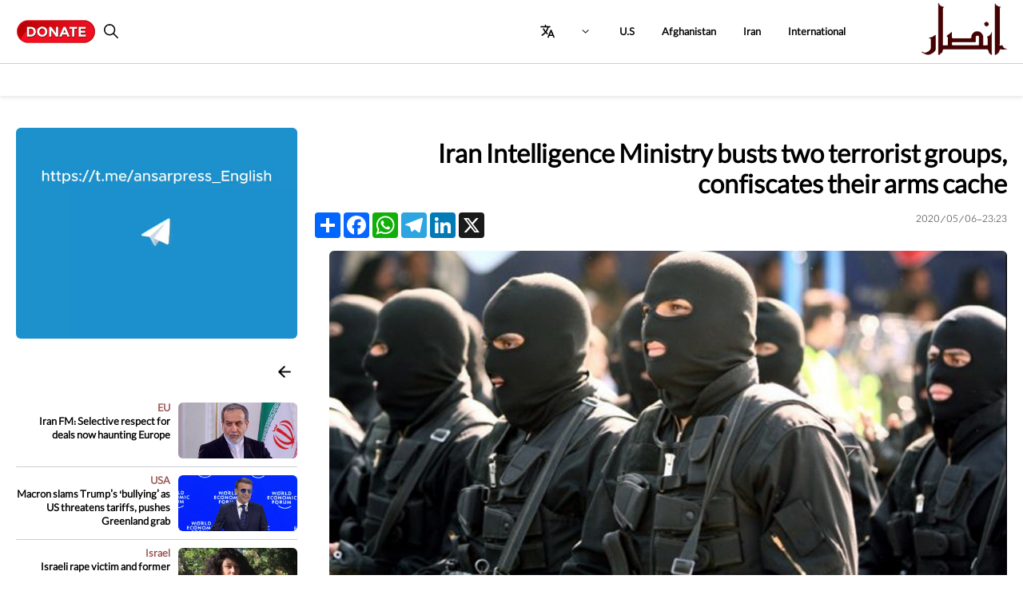

--- FILE ---
content_type: text/html; charset=utf-8
request_url: https://www.ansarpress.com/english/17076/Iran%20Intelligence%20Ministry%20busts%20two%20terrorist%20groups,%20confiscates%20their%20arms%20cache
body_size: 8448
content:
<!doctype html>
<html dir="rtl" lang="fa">
	<head>
		<title>Iran Intelligence Ministry busts two terrorist groups, confiscates their arms cache</title>
		<meta name="description" content='Iran Intelligence Ministry busts two terrorist groups, confiscates their arms cache The Iranian Intelligence Ministry says it has dismantled two terrorist groups in the west and northwest of the country and confiscated a cache of arms from them...'>
					<meta name="image" content="https://www.ansarpress.com/im/news/17076.1.jpg">		<meta itemprop="name" content="Iran Intelligence Ministry busts two terrorist groups, confiscates their arms cache">
		<meta itemprop="description" content="Iran Intelligence Ministry busts two terrorist groups, confiscates their arms cache The Iranian Intelligence Ministry says it has dismantled two terrorist groups in the west and northwest of the country and confiscated a cache of arms from them...">
					<meta itemprop="image" content="https://www.ansarpress.com/im/news/17076.1.jpg">		<meta property="og:type" content="website">
		<meta property="og:locale" content="fa_IR">
		<meta property="og:site_name" content="ansarpress.com">
		<meta property="og:url" content="https://www.ansarpress.com/english/17076">
		<meta property="og:description" content="Iran Intelligence Ministry busts two terrorist groups, confiscates their arms cache The Iranian Intelligence Ministry says it has dismantled two terrorist groups in the west and northwest of the country and confiscated a cache of arms from them...">
		<meta property="og:title" content="Iran Intelligence Ministry busts two terrorist groups, confiscates their arms cache">
					<meta property="og:image" content="https://www.ansarpress.com/im/news/17076.1.jpg">
			<meta property="og:image:alt" content="Iran Intelligence Ministry busts two terrorist groups, confiscates their arms cache">
		<script data-react-helmet="true" type="application/ld+json">{"@context":"https://schema.org","@type":"WebSite","name":"Iran Intelligence Ministry busts two terrorist groups, confiscates their arms cache","url":"https://www.ansarpress.com/english/17076","alternateName":"Ansar News"}</script>
		<script data-react-helmet="true" type="application/ld+json">{"@context":"http://schema.org/","@type":"NewsArticle","mainEntityOfPage":{"@id":"https://www.ansarpress.com/english/17076","@type":"WebPage"},"alternativeHeadline":"Ansar Press","articleSection":"International","author":[{"name":"Ansar Press","url":"","@type":"Person"}],"dateline":"","dateModified":"2020-05-06T23:23:00","datePublished":"2020-05-06T23:23:00","description":"Iran Intelligence Ministry busts two terrorist groups, confiscates their arms cache The Iranian Intelligence Ministry says it has dismantled two terrorist groups in the west and northwest of the country and confiscated a cache of arms from them...","headline":"Iran Intelligence Ministry busts two terrorist groups, confiscates their arms cache","image":{"url":"https://www.ansarpress.com/im/news/17076.1.jpg","@type":"ImageObject"},"keywords":"Iran,IRGC,Iran Intelligence Ministry","mentions":[],"publisher":{"name":"Ansar Press","logo":{"url":"https://www.ansarpress.com/im/icon.png","height":60,"width":150,"@type":"ImageObject"},"@type":"Organization"}}</script>		<meta name="viewport" content="width=device-width,initial-scale=1.0,maximum-scale=5.0">
		<meta http-equiv="x-ua-compatible" content="ie=edge,chrome=1">
		<link rel="manifest" href="manifest.json">
		<meta name="theme-color" content="#440203">
		<meta name="msapplication-navbutton-color" content="#440203">
		<meta name="apple-mobile-web-app-status-bar-style" content="#440203">
		<meta name="format-detection" content="telephone=no">
		<meta name="msvalidate.01" content="15B2F9DC1A9D64AEB0134F21A3D8A683">
    		<link rel="icon" href="https://www.ansarpress.com/im/icon.png" type="image/png">
    		<link rel="shortcut icon" href="https://www.ansarpress.com/im/icon.png" type="image/png">
    		<link rel="apple-touch-icon" href="https://www.ansarpress.com/im/icon.png" sizes="200x200">
    		<meta name="apple-mobile-web-app-title" content="Iran Intelligence Ministry busts two terrorist groups, confiscates their arms cache">
    		<meta name="application-name" content="Iran Intelligence Ministry busts two terrorist groups, confiscates their arms cache">
		<meta name="robots" content="index,follow">
                        <link rel="canonical" href="https://www.ansarpress.com/english/17076">
		<script src="https://www.ansarpress.com/main/include/main.js?v=7" blocking='render'></script>
		<link rel="stylesheet" href="https://www.ansarpress.com/main/include/main.css?v=7" type="text/css" blocking='render'>
		<link rel="stylesheet" href="https://www.ansarpress.com/include/main.css?v=7" type="text/css" blocking='render'>
		<link href="https://www.ansarpress.com/include/swiper.css" rel="stylesheet" blocking='render'>
		<script src="https://www.ansarpress.com/include/swiper.js" blocking='render'></script>
google.com, pub-6867310892380113, DIRECT, f08c47fec0942fa0

**
<script async src="https://pagead2.googlesyndication.com/pagead/js/adsbygoogle.js?client=ca-pub-6867310892380113"
     crossorigin="anonymous"></script>

**<script async custom-element="amp-auto-ads" src="https://cdn.ampproject.org/v0/amp-auto-ads-0.1.js"></script>
<!-- Google tag (gtag.js) --> 
<script async src="https://www.googletagmanager.com/gtag/js?id=G-B9J3LHYMZ1"></script> <script> window.dataLayer = window.dataLayer || []; function gtag(){dataLayer.push(arguments);} gtag('js', new Date()); gtag('config', 'G-B9J3LHYMZ1'); </script> 
<!-- Google Tag Manager -->
<script>(function(w,d,s,l,i){w[l]=w[l]||[];w[l].push({'gtm.start':
new Date().getTime(),event:'gtm.js'});var f=d.getElementsByTagName(s)[0],
j=d.createElement(s),dl=l!='dataLayer'?'&l='+l:'';j.async=true;j.src=
'https://www.googletagmanager.com/gtm.js?id='+i+dl;f.parentNode.insertBefore(j,f);
})(window,document,'script','dataLayer','GTM-KDQD4Z5');</script>
<!-- End Google Tag Manager --></head>
<body id='div_main' style="direction:rtl; text-align:right">
	<amp-auto-ads type="adsense" data-ad-client="ca-pub-6867310892380113"></amp-auto-ads>
	<div class='shm' style='position:fixed; top:0px; left:0px; width:100%; z-index:997; background-color:var(--white)'>
		<table cellpadding='0' cellspacing='0' style='width:100%; padding:var(--padd); padding-left:var(--space); padding-right:var(--space); table-layout:fixed'>
			<tr>
				<td class='mob' style='width:40px; padding-top:3px; line-height:0px; user-select:none'>
					<div id='menu_icon' style='cursor:pointer; user-select:none' onclick="$('menu_icon').classList.toggle('menu_change'); show_menu('1')">
						<div class="bar1"></div>
						<div class="bar2"></div>
						<div class="bar3"></div></div></td>
				<td style='width:170px; line-height:0px'>
					<a class='blink' aria-label='Iran Intelligence Ministry busts two terrorist groups, confiscates their arms cache' href='https://www.ansarpress.com/english'>
						<img fetchpriority="high" alt='Iran Intelligence Ministry busts two terrorist groups, confiscates their arms cache' src='https://www.ansarpress.com/im/arm.png' style='height:65px; margin-top:-6px'></a></td>
				<td class='desk' style='width:50%'>
					&#160;&#160;&#160;&#160;&#160;&#160;&#160;&#160;&#160;&#160;&#160;&#160;&#160;&#160;&#160;						<a href='https://www.ansarpress.com/english/U.S' class='hover'><b>U.S</b></a> 
						&#160;&#160;&#160;&#160;&#160;&#160;&#160;&#160;&#160;&#160;&#160;&#160;&#160;&#160;&#160;						<a href='https://www.ansarpress.com/english/Afghanistan' class='hover'><b>Afghanistan</b></a> 
						&#160;&#160;&#160;&#160;&#160;&#160;&#160;&#160;&#160;&#160;&#160;&#160;&#160;&#160;&#160;						<a href='https://www.ansarpress.com/english/Iran' class='hover'><b>Iran</b></a> 
						&#160;&#160;&#160;&#160;&#160;&#160;&#160;&#160;&#160;&#160;&#160;&#160;&#160;&#160;&#160;						<a href='https://www.ansarpress.com/english/International' class='hover'><b>International</b></a> 
						&#160;&#160;&#160;&#160;&#160;&#160;&#160;&#160;&#160;&#160;&#160;&#160;&#160;&#160;&#160;					<div class='dd'>
						<b style='cursor:pointer'></b>
						&#160;						<img fetchpriority="high" alt='Iran Intelligence Ministry busts two terrorist groups, confiscates their arms cache' src='https://www.ansarpress.com/im/submenu.png' style='width:9px'>
						<div class="dd-content">
						          									<a href='https://www.ansarpress.com/english/Social'>Social</a>								<a href='https://www.ansarpress.com/english/Economic'>Economic</a>								<a href='https://www.ansarpress.com/english/Articles'>Articles</a>								<a href='https://www.ansarpress.com/english/Athletic'>Athletic</a>								<a href='https://www.ansarpress.com/english/Read'>Read</a>								<a href='https://www.ansarpress.com/english/Science'>Science</a>								<a href='https://www.ansarpress.com/english/Medical'>Medical</a>								<a href='https://www.ansarpress.com/english/Interview'>Interview</a>								<a href='https://www.ansarpress.com/english/Art-and-Culture'>Art and Culture</a>								<a href='https://www.ansarpress.com/english/Travel'>Travel</a></div></div>
					&#160;&#160;&#160;&#160;&#160;&#160;&#160;&#160;&#160;&#160;&#160;&#160;&#160;&#160;&#160;					<div class='dd'>
						<img fetchpriority="high" alt='Iran Intelligence Ministry busts two terrorist groups, confiscates their arms cache' src='https://www.ansarpress.com/im/lan.png' style='width:18px; position:relative; top:4px; cursor:pointer'>
						<div class="dd-content">
						          									<a href='https://www.ansarpress.com/EN'>English</a>								<a href='https://www.ansarpress.com/FA'>فارسی</a>								<a href='https://www.ansarpress.com/AR'>العربية</a>								<a href='https://www.ansarpress.com/PS'>پشتو</a></div></div></td>
				<td style='line-height:0px; padding-left:var(--padd); padding-right:var(--padd); text-align:left'>
					<div class='inline' style='font-size:0px; cursor:pointer' onclick="$('donate').style.display='none'; this.style.display='none'; this.parentNode.children[1].style.display=''; this.parentNode.children[1].children[0].focus(); this.parentNode.children[1].children[0].style.transform='scaleX(1)'">
						<img fetchpriority="high" alt='Iran Intelligence Ministry busts two terrorist groups, confiscates their arms cache' src='https://www.ansarpress.com/im/search.png' style='width:18px'></div>
					<form method='get' action='https://www.ansarpress.com/search' style='display:none; margin:0px'>
						<input type='text' name='search' class='h shm' style="width:90%; max-width:180px; padding:var(--radius); border:none; background-image:url(https://www.ansarpress.com/im/search.png); background-repeat:no-repeat; background-size:auto 18px; background-position:left center; direction:rtl; transition:transform 0.1s; transform-origin:left; transform:scaleX(0)" value='' onblur="$('donate').style.display=''; this.parentNode.parentNode.children[0].style.display=''; this.parentNode.style.display='none'; this.style.transform='scaleX(0)'" placeholder=''>
						<input type='hidden' name='lan' value='english'>
						<input type='submit' style='display:none'></form></td>
				<td id='donate' style='width:100px; line-height:0px'>
					<a href='https://donate.stripe.com/5kQ5kC2ES5fF0IRfqXdQQ01' class='blink' aria-label='Iran Intelligence Ministry busts two terrorist groups, confiscates their arms cache'>
						<img fetchpriority="high" alt='Iran Intelligence Ministry busts two terrorist groups, confiscates their arms cache' src='https://www.ansarpress.com/im/donate.png?v=1' style='width:100%'></a></td>
				</tr></table>
		<div style='height:1px; background-color:var(--line)'></div>
		<div class='no-scrollbar' style='width:100%; height:40px; box-sizing:border-box; padding:var(--padd); padding-left:var(--space); padding-right:var(--space); overflow-x:scroll; white-space:nowrap; color:var(--line)'>
							<a class='blink' aria-label='Iran Intelligence Ministry busts two terrorist groups, confiscates their arms cache' href='https://www.ansarpress.com/english/hash/'></a></div></div>
	<div id='shadow' onclick="$('menu_icon').classList.toggle('menu_change'); show_menu('0')" style='display:none; position:fixed; z-index:998; left:0px; top:0px; width:100%; height:100%; background-color:var(--transparent)'></div>
	<div id='menu' class='shm' style='transition:right 0.3s; position:relative; position:fixed; z-index:999; right:-120%; top:0px; width:85%; height:100%; overflow-y:scroll; background-color:var(--white); padding:var(--padd)'>
		<a href='https://www.ansarpress.com/english'>
			<img fetchpriority="high" alt='Iran Intelligence Ministry busts two terrorist groups, confiscates their arms cache' src='https://www.ansarpress.com/im/arm.png' style='width:30%; margin-bottom:var(--padd)'></a>
		<div style='height:1px; background-color:var(--line); margin-bottom:var(--radius)'></div>
		<div style='margin-bottom:var(--radius)'>
			<img fetchpriority="high" alt='Iran Intelligence Ministry busts two terrorist groups, confiscates their arms cache' src='https://www.ansarpress.com/im/lan.png' style='opacity:0.7; width:18px; position:relative; top:4px'> 
							&#160;&#160;				<a href='https://www.ansarpress.com/EN'>
					<input type='button' class='button' value='English' style='padding:var(--radius); min-width:auto; background-color:var(--black)'></a>				&#160;&#160;				<a href='https://www.ansarpress.com/FA'>
					<input type='button' class='button' value='فارسی' style='padding:var(--radius); min-width:auto; background-color:var(--black)'></a>				&#160;&#160;				<a href='https://www.ansarpress.com/AR'>
					<input type='button' class='button' value='العربية' style='padding:var(--radius); min-width:auto; background-color:var(--black)'></a>				&#160;&#160;				<a href='https://www.ansarpress.com/PS'>
					<input type='button' class='button' value='پشتو' style='padding:var(--radius); min-width:auto; background-color:var(--black)'></a></div>
		<div style='height:1px; background-color:var(--line); margin-bottom:var(--space)'></div>
					<a href='https://www.ansarpress.com/english/U.S'>
				<div style='padding-bottom:var(--padd); font-size:var(--point-des); margin-bottom:var(--radius); font-weight:bold'>U.S</div></a>			<a href='https://www.ansarpress.com/english/Afghanistan'>
				<div style='padding-bottom:var(--padd); font-size:var(--point-des); margin-bottom:var(--radius); font-weight:bold'>Afghanistan</div></a>			<a href='https://www.ansarpress.com/english/Iran'>
				<div style='padding-bottom:var(--padd); font-size:var(--point-des); margin-bottom:var(--radius); font-weight:bold'>Iran</div></a>			<a href='https://www.ansarpress.com/english/International'>
				<div style='padding-bottom:var(--padd); font-size:var(--point-des); margin-bottom:var(--radius); font-weight:bold'>International</div></a>			<a href='https://www.ansarpress.com/english/Social'>
				<div style='padding-bottom:var(--padd); font-size:var(--point-des); margin-bottom:var(--radius); '>Social</div></a>			<a href='https://www.ansarpress.com/english/Economic'>
				<div style='padding-bottom:var(--padd); font-size:var(--point-des); margin-bottom:var(--radius); '>Economic</div></a>			<a href='https://www.ansarpress.com/english/Articles'>
				<div style='padding-bottom:var(--padd); font-size:var(--point-des); margin-bottom:var(--radius); '>Articles</div></a>			<a href='https://www.ansarpress.com/english/Athletic'>
				<div style='padding-bottom:var(--padd); font-size:var(--point-des); margin-bottom:var(--radius); '>Athletic</div></a>			<a href='https://www.ansarpress.com/english/Read'>
				<div style='padding-bottom:var(--padd); font-size:var(--point-des); margin-bottom:var(--radius); '>Read</div></a>			<a href='https://www.ansarpress.com/english/Science'>
				<div style='padding-bottom:var(--padd); font-size:var(--point-des); margin-bottom:var(--radius); '>Science</div></a>			<a href='https://www.ansarpress.com/english/Medical'>
				<div style='padding-bottom:var(--padd); font-size:var(--point-des); margin-bottom:var(--radius); '>Medical</div></a>			<a href='https://www.ansarpress.com/english/Interview'>
				<div style='padding-bottom:var(--padd); font-size:var(--point-des); margin-bottom:var(--radius); '>Interview</div></a>			<a href='https://www.ansarpress.com/english/Art-and-Culture'>
				<div style='padding-bottom:var(--padd); font-size:var(--point-des); margin-bottom:var(--radius); '>Art and Culture</div></a>			<a href='https://www.ansarpress.com/english/Travel'>
				<div style='padding-bottom:var(--padd); font-size:var(--point-des); margin-bottom:var(--radius); '>Travel</div></a></div>
	<div class='desk' style='height:120px; background-color:white'></div>
	<div class='mob' style='height:120px; background-color:white'></div>
<script>
var menu='';
function show_menu(s){
	if (s=='1'){
		$('menu').style.right='0px';
		$('shadow').style.display='block';}
	else if (s=='0'){
		$('menu').style.right='-120%';
		$('shadow').style.display='none';}
	menu=s;}
function is_mobile(){
	var w=document.body.clientWidth;
	if (w<700) return true;
	return false;}</script>
<script defer src="https://static.addtoany.com/menu/page.js"></script>
<div style='padding:var(--space)'>
	<table cellpadding='0' cellspacing='0' style='width:100%'>
		<tr>
			<td style='vertical-align:top'>
				<div style='font-size:35px; line-height:38px; margin-bottom:var(--padd); margin-top:var(--space)'><b>Iran Intelligence Ministry busts two terrorist groups, confiscates their arms cache</b></div>
													<table cellpadding='0' cellspacing='0' style='width:100%'>
						<tr>
							<td style='vertical-align:top; color:var(--des)'>2020/05/06-23:23</td>
							<td>
								<div class="a2a_kit a2a_kit_size_32 a2a_default_style" style='text-align:left'>
									<a class="a2a_dd" href="https://www.addtoany.com/share"></a>
									<a class="a2a_button_facebook"></a>
									<a class="a2a_button_whatsapp"></a>
									<a class="a2a_button_telegram"></a>
									<a class="a2a_button_linkedin"></a>
									<a class="a2a_button_x"></a></div></td></tr></table>				<div style='line-height:24px; font-size:var(--point-des); padding-left:var(--space)'><p><img fetchpriority="high" alt="Iran Intelligence Ministry busts two terrorist groups, confiscates their arms cache" src="https://www.ansarpress.com/im/news/17076.1.jpg" style="width:100%; border-radius:var(--radius)"><br /><span style=color: #c0c0c0;>Iran Intelligence Ministry busts two terrorist groups, confiscates their arms cache</span></p>
<p><strong>The Iranian Intelligence Ministry says it has dismantled two terrorist groups in the west and northwest of the country and confiscated a cache of arms from them.</strong></p>
<p>The public relations and information department of the ministry said on Wednesday that it managed to monitor and destroy two terrorist outfits affiliated with separatist groups, who had crossed into the country from neighboring areas to carry out acts of terrorism.</p>
<p>According to the ministry, 16 members of the terrorist groups were arrested while two Kalashnikov assault rifles, a pistol, two grenades, seven magazines and 240 cartridges along with explosive devices were confiscated from them.</p>
<p>The ringleader is supported by one of the regional Arab reactionary countries, and is based in Europe, the report added, noting that some of the arrested terrorists were also involved in the assassination of defenseless people and extortion from manufacturers and traders in the west of the country.</p>
<p>A number of terrorists were also killed as forces with Iran’s Islamic Revolution Guards Corps (IRGC) carried out a security operation in the western province of Kordestan, which borders Iraq’s semi-autonomous Kurdistan region.</p>
<p>A statement by the IRGC’s Hamzeh Seyed al-Shohada Base said several &lsquo;counter-revolutionary’ terrorists were killed during clashes in Divandarreh County on Tuesday, without providing a specified number.</p>
<p>Three IRGC staff members were also martyred during the operation, it added.</p>
<p>Iran’s Kordestan Province has seen numerous cross-border incursions by Iraq-based terrorists.</p>
<p>Iranian security forces have repeatedly disbanded terrorist outfits and killed their members during security operations near the western borders.</p>
<p><br />SOURCE: PRESS TV</p>
<p>&nbsp;</p></div>
										<a href='https://www.ansarpress.com/english/hash/Iran' class='blink' aria-label='Iran Intelligence Ministry busts two terrorist groups, confiscates their arms cache'><b>#Iran</b></a>&#160;&#160;&#160;&#160;&#160;&#160;&#160;&#160;&#160;&#160;&#160;&#160;&#160;&#160;&#160; 						<a href='https://www.ansarpress.com/english/hash/IRGC' class='blink' aria-label='Iran Intelligence Ministry busts two terrorist groups, confiscates their arms cache'><b>#IRGC</b></a>&#160;&#160;&#160;&#160;&#160;&#160;&#160;&#160;&#160;&#160;&#160;&#160;&#160;&#160;&#160; 						<a href='https://www.ansarpress.com/english/hash/Iran-Intelligence-Ministry' class='blink' aria-label='Iran Intelligence Ministry busts two terrorist groups, confiscates their arms cache'><b>#Iran Intelligence Ministry</b></a>&#160;&#160;&#160;&#160;&#160;&#160;&#160;&#160;&#160;&#160;&#160;&#160;&#160;&#160;&#160; 				<div class='hue' style='margin-bottom:var(--padd); margin-top:var(--padd-hue)'></div>
				<table cellpadding='0' cellspacing='0' style='width:100%; max-width:500px'>
					</table>
									<div class='p'><b></b></div>								<form action="https://www.ansarpress.com/view" method="post">
					<div class='p'>
						<input type='text' class='h' name='name' style="direction:rtl" placeholder=""></div>
					<div class='p'>
						<textarea class='h' name='des' style="direction:rtl" placeholder=""></textarea></div>
					<div class='p'>
												<a href='javascript:void(null)' onclick="$('im_secur').src='https://www.ansarpress.com/secur/index.php?d=' + Math.random()">
							<img src='https://www.ansarpress.com/im/reload.png' class='delete'></a></div>
					<table cellpadding='0' cellspacing='0' style='width:100%; max-width:400px'>
						<tr>
							<td><img fetchpriority="high" alt='Iran Intelligence Ministry busts two terrorist groups, confiscates their arms cache' style='border-radius:var(--radius)' src='https://www.ansarpress.com/secur/index.php' id='im_secur'></td>
							<td><input class='h' style="direction:rtl" name='secur' placeholder="******"></td></tr></table>
					<input type="hidden" name="kindex" value="17076">
					<input type='submit' class='button' value=""></form></td>
							<td class='desk' style='width:30%; vertical-align:top; padding-right:var(--space)'>
					<a href='https://t.me/ansarpress_English'>
						<video style="width:100%; margin-bottom:var(--space); border-radius:var(--radius)" autoplay>
							<source src="https://www.ansarpress.com/im/news/37926.1.986053.mp4" type="video/mp4"></video></a>
					<div class='hue' style='margin-bottom:var(--space)'>
						<a class='blink' aria-label='Iran Intelligence Ministry busts two terrorist groups, confiscates their arms cache' href='https://www.ansarpress.com/english/International'>
							 
							&#160;							<img fetchpriority="high" alt='Iran Intelligence Ministry busts two terrorist groups, confiscates their arms cache' src='https://www.ansarpress.com/im/arrow.png?v=1' style='width:16px; position:relative; top:1px; '></a></div>
					<table cellpadding='0' cellspacing='0' style='width:100%'>
													<tr>
								<td style='width:45%; vertical-align:top; padding-bottom:var(--padd); padding-left:var(--padd)'>
									<a href='https://www.ansarpress.com/english/41310/Iran-FM:-Selective-respect-for-deals-now-haunting-Europe'>
										<div style='height:70px; line-height:0px; border-radius:var(--radius); overflow:hidden'>
											<img fetchpriority="high" alt='Iran Intelligence Ministry busts two terrorist groups, confiscates their arms cache' src="https://www.ansarpress.com/im/news/41310.1.824975.jpg" style='width:100%' class='zoom'></div></a></td>
								<td style='width:55%; vertical-align:top; line-height:var(--line-hei-console); padding-bottom:var(--padd)'>
									<a class='blink' aria-label='Iran Intelligence Ministry busts two terrorist groups, confiscates their arms cache' href='https://www.ansarpress.com/english/hash/--EU' style='color:var(--second)'><b>  EU</b></a>
									<br>
									<a class='blink' aria-label='Iran Intelligence Ministry busts two terrorist groups, confiscates their arms cache' href='https://www.ansarpress.com/english/41310/Iran-FM:-Selective-respect-for-deals-now-haunting-Europe'><b>Iran FM: Selective respect for deals now haunting Europe</b></a></td></tr>
															<tr>
									<td colspan='2'>
										<div style='height:1px; background-color:var(--line); margin-bottom:var(--padd)'></div></td></tr>							<tr>
								<td style='width:45%; vertical-align:top; padding-bottom:var(--padd); padding-left:var(--padd)'>
									<a href='https://www.ansarpress.com/english/41309/Macron-slams-Trump’s-‘bullying’-as-US-threatens-tariffs,-pushes-Greenland-grab'>
										<div style='height:70px; line-height:0px; border-radius:var(--radius); overflow:hidden'>
											<img fetchpriority="high" alt='Iran Intelligence Ministry busts two terrorist groups, confiscates their arms cache' src="https://www.ansarpress.com/im/news/41309.1.158341.jpg" style='width:100%' class='zoom'></div></a></td>
								<td style='width:55%; vertical-align:top; line-height:var(--line-hei-console); padding-bottom:var(--padd)'>
									<a class='blink' aria-label='Iran Intelligence Ministry busts two terrorist groups, confiscates their arms cache' href='https://www.ansarpress.com/english/hash/-USA-' style='color:var(--second)'><b> USA </b></a>
									<br>
									<a class='blink' aria-label='Iran Intelligence Ministry busts two terrorist groups, confiscates their arms cache' href='https://www.ansarpress.com/english/41309/Macron-slams-Trump’s-‘bullying’-as-US-threatens-tariffs,-pushes-Greenland-grab'><b>Macron slams Trump’s ‘bullying’ as US threatens tariffs, pushes Greenland grab</b></a></td></tr>
															<tr>
									<td colspan='2'>
										<div style='height:1px; background-color:var(--line); margin-bottom:var(--padd)'></div></td></tr>							<tr>
								<td style='width:45%; vertical-align:top; padding-bottom:var(--padd); padding-left:var(--padd)'>
									<a href='https://www.ansarpress.com/english/41308/Israeli-rape-victim-and-former-captive-says-Hamas-felt-safer-than-Israel'>
										<div style='height:70px; line-height:0px; border-radius:var(--radius); overflow:hidden'>
											<img fetchpriority="high" alt='Iran Intelligence Ministry busts two terrorist groups, confiscates their arms cache' src="https://www.ansarpress.com/im/news/41308.1.586564.jpg" style='width:100%' class='zoom'></div></a></td>
								<td style='width:55%; vertical-align:top; line-height:var(--line-hei-console); padding-bottom:var(--padd)'>
									<a class='blink' aria-label='Iran Intelligence Ministry busts two terrorist groups, confiscates their arms cache' href='https://www.ansarpress.com/english/hash/-Israel-' style='color:var(--second)'><b> Israel </b></a>
									<br>
									<a class='blink' aria-label='Iran Intelligence Ministry busts two terrorist groups, confiscates their arms cache' href='https://www.ansarpress.com/english/41308/Israeli-rape-victim-and-former-captive-says-Hamas-felt-safer-than-Israel'><b>Israeli rape victim and former captive says Hamas felt safer than Israel</b></a></td></tr>
															<tr>
									<td colspan='2'>
										<div style='height:1px; background-color:var(--line); margin-bottom:var(--padd)'></div></td></tr>							<tr>
								<td style='width:45%; vertical-align:top; padding-bottom:var(--padd); padding-left:var(--padd)'>
									<a href='https://www.ansarpress.com/english/41301/Top-EU-official-questions-Trump’s-trustworthiness-over-Greenland-tariff-threat'>
										<div style='height:70px; line-height:0px; border-radius:var(--radius); overflow:hidden'>
											<img fetchpriority="high" alt='Iran Intelligence Ministry busts two terrorist groups, confiscates their arms cache' src="https://www.ansarpress.com/im/news/41301.1.688960.webp" style='width:100%' class='zoom'></div></a></td>
								<td style='width:55%; vertical-align:top; line-height:var(--line-hei-console); padding-bottom:var(--padd)'>
									<a class='blink' aria-label='Iran Intelligence Ministry busts two terrorist groups, confiscates their arms cache' href='https://www.ansarpress.com/english/hash/-USA-' style='color:var(--second)'><b> USA </b></a>
									<br>
									<a class='blink' aria-label='Iran Intelligence Ministry busts two terrorist groups, confiscates their arms cache' href='https://www.ansarpress.com/english/41301/Top-EU-official-questions-Trump’s-trustworthiness-over-Greenland-tariff-threat'><b>Top EU official questions Trump’s trustworthiness over Greenland tariff threat</b></a></td></tr>
															<tr>
									<td colspan='2'>
										<div style='height:1px; background-color:var(--line); margin-bottom:var(--padd)'></div></td></tr>							<tr>
								<td style='width:45%; vertical-align:top; padding-bottom:var(--padd); padding-left:var(--padd)'>
									<a href='https://www.ansarpress.com/english/41298/U.K.-approves-a-`mega`-Chinese-Embassy-in-London'>
										<div style='height:70px; line-height:0px; border-radius:var(--radius); overflow:hidden'>
											<img fetchpriority="high" alt='Iran Intelligence Ministry busts two terrorist groups, confiscates their arms cache' src="https://www.ansarpress.com/im/news/41298.1.365832.avif" style='width:100%' class='zoom'></div></a></td>
								<td style='width:55%; vertical-align:top; line-height:var(--line-hei-console); padding-bottom:var(--padd)'>
									<a class='blink' aria-label='Iran Intelligence Ministry busts two terrorist groups, confiscates their arms cache' href='https://www.ansarpress.com/english/hash/-UK' style='color:var(--second)'><b> UK</b></a>
									<br>
									<a class='blink' aria-label='Iran Intelligence Ministry busts two terrorist groups, confiscates their arms cache' href='https://www.ansarpress.com/english/41298/U.K.-approves-a-`mega`-Chinese-Embassy-in-London'><b>U.K. approves a `mega` Chinese Embassy in London</b></a></td></tr>
															<tr>
									<td colspan='2'>
										<div style='height:1px; background-color:var(--line); margin-bottom:var(--padd)'></div></td></tr>							<tr>
								<td style='width:45%; vertical-align:top; padding-bottom:var(--padd); padding-left:var(--padd)'>
									<a href='https://www.ansarpress.com/english/41294/Trump-threatens-200%-wine-tariffs-on-France-to-push-Macron-to-join-Gaza-board'>
										<div style='height:70px; line-height:0px; border-radius:var(--radius); overflow:hidden'>
											<img fetchpriority="high" alt='Iran Intelligence Ministry busts two terrorist groups, confiscates their arms cache' src="https://www.ansarpress.com/im/news/41294.1.973382.jpg" style='width:100%' class='zoom'></div></a></td>
								<td style='width:55%; vertical-align:top; line-height:var(--line-hei-console); padding-bottom:var(--padd)'>
									<a class='blink' aria-label='Iran Intelligence Ministry busts two terrorist groups, confiscates their arms cache' href='https://www.ansarpress.com/english/hash/-Israel-' style='color:var(--second)'><b> Israel </b></a>
									<br>
									<a class='blink' aria-label='Iran Intelligence Ministry busts two terrorist groups, confiscates their arms cache' href='https://www.ansarpress.com/english/41294/Trump-threatens-200%-wine-tariffs-on-France-to-push-Macron-to-join-Gaza-board'><b>Trump threatens 200% wine tariffs on France to push Macron to join Gaza board</b></a></td></tr>
															<tr>
									<td colspan='2'>
										<div style='height:1px; background-color:var(--line); margin-bottom:var(--padd)'></div></td></tr>							<tr>
								<td style='width:45%; vertical-align:top; padding-bottom:var(--padd); padding-left:var(--padd)'>
									<a href='https://www.ansarpress.com/english/41293/Swiss-MPs-move-to-strip-UEFA-of-tax-exempt-status-over-failure-to-ban-Israeli-teams'>
										<div style='height:70px; line-height:0px; border-radius:var(--radius); overflow:hidden'>
											<img fetchpriority="high" alt='Iran Intelligence Ministry busts two terrorist groups, confiscates their arms cache' src="https://www.ansarpress.com/im/news/41293.1.655919.jpg" style='width:100%' class='zoom'></div></a></td>
								<td style='width:55%; vertical-align:top; line-height:var(--line-hei-console); padding-bottom:var(--padd)'>
									<a class='blink' aria-label='Iran Intelligence Ministry busts two terrorist groups, confiscates their arms cache' href='https://www.ansarpress.com/english/hash/-Palestine' style='color:var(--second)'><b> Palestine</b></a>
									<br>
									<a class='blink' aria-label='Iran Intelligence Ministry busts two terrorist groups, confiscates their arms cache' href='https://www.ansarpress.com/english/41293/Swiss-MPs-move-to-strip-UEFA-of-tax-exempt-status-over-failure-to-ban-Israeli-teams'><b>Swiss MPs move to strip UEFA of tax-exempt status over failure to ban Israeli teams</b></a></td></tr>
															<tr>
									<td colspan='2'>
										<div style='height:1px; background-color:var(--line); margin-bottom:var(--padd)'></div></td></tr>							<tr>
								<td style='width:45%; vertical-align:top; padding-bottom:var(--padd); padding-left:var(--padd)'>
									<a href='https://www.ansarpress.com/english/41290/China-condemns-Kabul-explosion-that-left-7-dead,-including-a-Chinese-national'>
										<div style='height:70px; line-height:0px; border-radius:var(--radius); overflow:hidden'>
											<img fetchpriority="high" alt='Iran Intelligence Ministry busts two terrorist groups, confiscates their arms cache' src="https://www.ansarpress.com/im/news/41290.1.857962.jpg" style='width:100%' class='zoom'></div></a></td>
								<td style='width:55%; vertical-align:top; line-height:var(--line-hei-console); padding-bottom:var(--padd)'>
									<a class='blink' aria-label='Iran Intelligence Ministry busts two terrorist groups, confiscates their arms cache' href='https://www.ansarpress.com/english/hash/-Kabul' style='color:var(--second)'><b> Kabul</b></a>
									<br>
									<a class='blink' aria-label='Iran Intelligence Ministry busts two terrorist groups, confiscates their arms cache' href='https://www.ansarpress.com/english/41290/China-condemns-Kabul-explosion-that-left-7-dead,-including-a-Chinese-national'><b>China condemns Kabul explosion that left 7 dead, including a Chinese national</b></a></td></tr>
															<tr>
									<td colspan='2'>
										<div style='height:1px; background-color:var(--line); margin-bottom:var(--padd)'></div></td></tr>							<tr>
								<td style='width:45%; vertical-align:top; padding-bottom:var(--padd); padding-left:var(--padd)'>
									<a href='https://www.ansarpress.com/english/41269/Trump’s-‘Board-of-Peace’-is-structural-extension-of-Israeli-occupation:-Ex-UN-rights-chief'>
										<div style='height:70px; line-height:0px; border-radius:var(--radius); overflow:hidden'>
											<img fetchpriority="high" alt='Iran Intelligence Ministry busts two terrorist groups, confiscates their arms cache' src="https://www.ansarpress.com/im/news/41269.1.197613.jpg" style='width:100%' class='zoom'></div></a></td>
								<td style='width:55%; vertical-align:top; line-height:var(--line-hei-console); padding-bottom:var(--padd)'>
									<a class='blink' aria-label='Iran Intelligence Ministry busts two terrorist groups, confiscates their arms cache' href='https://www.ansarpress.com/english/hash/-Israel-' style='color:var(--second)'><b> Israel </b></a>
									<br>
									<a class='blink' aria-label='Iran Intelligence Ministry busts two terrorist groups, confiscates their arms cache' href='https://www.ansarpress.com/english/41269/Trump’s-‘Board-of-Peace’-is-structural-extension-of-Israeli-occupation:-Ex-UN-rights-chief'><b>Trump’s ‘Board of Peace’ is structural extension of Israeli occupation: Ex-UN rights chief</b></a></td></tr>
															<tr>
									<td colspan='2'>
										<div style='height:1px; background-color:var(--line); margin-bottom:var(--padd)'></div></td></tr>							<tr>
								<td style='width:45%; vertical-align:top; padding-bottom:var(--padd); padding-left:var(--padd)'>
									<a href='https://www.ansarpress.com/english/41267/NATO-chief-meets-with-Danish,-Greenlandic-officials-to-discuss-collective-security'>
										<div style='height:70px; line-height:0px; border-radius:var(--radius); overflow:hidden'>
											<img fetchpriority="high" alt='Iran Intelligence Ministry busts two terrorist groups, confiscates their arms cache' src="https://www.ansarpress.com/im/news/41267.1.850881.jpg" style='width:100%' class='zoom'></div></a></td>
								<td style='width:55%; vertical-align:top; line-height:var(--line-hei-console); padding-bottom:var(--padd)'>
									<a class='blink' aria-label='Iran Intelligence Ministry busts two terrorist groups, confiscates their arms cache' href='https://www.ansarpress.com/english/hash/-USA-' style='color:var(--second)'><b> USA </b></a>
									<br>
									<a class='blink' aria-label='Iran Intelligence Ministry busts two terrorist groups, confiscates their arms cache' href='https://www.ansarpress.com/english/41267/NATO-chief-meets-with-Danish,-Greenlandic-officials-to-discuss-collective-security'><b>NATO chief meets with Danish, Greenlandic officials to discuss collective security</b></a></td></tr>
															<tr>
									<td colspan='2'>
										<div style='height:1px; background-color:var(--line); margin-bottom:var(--padd)'></div></td></tr>							<tr>
								<td style='width:45%; vertical-align:top; padding-bottom:var(--padd); padding-left:var(--padd)'>
									<a href='https://www.ansarpress.com/english/41262/British-Prime-Minister-Says-Trump’s-Greenland-Tariff-Threat-Is-`Completely-Wrong`'>
										<div style='height:70px; line-height:0px; border-radius:var(--radius); overflow:hidden'>
											<img fetchpriority="high" alt='Iran Intelligence Ministry busts two terrorist groups, confiscates their arms cache' src="https://www.ansarpress.com/im/news/41262.1.915657.webp" style='width:100%' class='zoom'></div></a></td>
								<td style='width:55%; vertical-align:top; line-height:var(--line-hei-console); padding-bottom:var(--padd)'>
									<a class='blink' aria-label='Iran Intelligence Ministry busts two terrorist groups, confiscates their arms cache' href='https://www.ansarpress.com/english/hash/-USA-' style='color:var(--second)'><b> USA </b></a>
									<br>
									<a class='blink' aria-label='Iran Intelligence Ministry busts two terrorist groups, confiscates their arms cache' href='https://www.ansarpress.com/english/41262/British-Prime-Minister-Says-Trump’s-Greenland-Tariff-Threat-Is-`Completely-Wrong`'><b>British Prime Minister Says Trump’s Greenland Tariff Threat Is `Completely Wrong`</b></a></td></tr>
															<tr>
									<td colspan='2'>
										<div style='height:1px; background-color:var(--line); margin-bottom:var(--padd)'></div></td></tr>							<tr>
								<td style='width:45%; vertical-align:top; padding-bottom:var(--padd); padding-left:var(--padd)'>
									<a href='https://www.ansarpress.com/english/41261/Kurdish-led-force-clashes-with-Syrian-troops-near-ISIS-detainee-prison'>
										<div style='height:70px; line-height:0px; border-radius:var(--radius); overflow:hidden'>
											<img fetchpriority="high" alt='Iran Intelligence Ministry busts two terrorist groups, confiscates their arms cache' src="https://www.ansarpress.com/im/news/41261.1.867249.avif" style='width:100%' class='zoom'></div></a></td>
								<td style='width:55%; vertical-align:top; line-height:var(--line-hei-console); padding-bottom:var(--padd)'>
									<a class='blink' aria-label='Iran Intelligence Ministry busts two terrorist groups, confiscates their arms cache' href='https://www.ansarpress.com/english/hash/-Kurdish-forces-' style='color:var(--second)'><b> Kurdish forces </b></a>
									<br>
									<a class='blink' aria-label='Iran Intelligence Ministry busts two terrorist groups, confiscates their arms cache' href='https://www.ansarpress.com/english/41261/Kurdish-led-force-clashes-with-Syrian-troops-near-ISIS-detainee-prison'><b>Kurdish-led force clashes with Syrian troops near ISIS detainee prison</b></a></td></tr>
															<tr>
									<td colspan='2'>
										<div style='height:1px; background-color:var(--line); margin-bottom:var(--padd)'></div></td></tr>							<tr>
								<td style='width:45%; vertical-align:top; padding-bottom:var(--padd); padding-left:var(--padd)'>
									<a href='https://www.ansarpress.com/english/41258/Israeli-military-kills-Palestinian-teen-in-southern-Gaza-despite-truce'>
										<div style='height:70px; line-height:0px; border-radius:var(--radius); overflow:hidden'>
											<img fetchpriority="high" alt='Iran Intelligence Ministry busts two terrorist groups, confiscates their arms cache' src="https://www.ansarpress.com/im/news/41258.1.955102.jpg" style='width:100%' class='zoom'></div></a></td>
								<td style='width:55%; vertical-align:top; line-height:var(--line-hei-console); padding-bottom:var(--padd)'>
									<a class='blink' aria-label='Iran Intelligence Ministry busts two terrorist groups, confiscates their arms cache' href='https://www.ansarpress.com/english/hash/-Israel-' style='color:var(--second)'><b> Israel </b></a>
									<br>
									<a class='blink' aria-label='Iran Intelligence Ministry busts two terrorist groups, confiscates their arms cache' href='https://www.ansarpress.com/english/41258/Israeli-military-kills-Palestinian-teen-in-southern-Gaza-despite-truce'><b>Israeli military kills Palestinian teen in southern Gaza despite truce</b></a></td></tr>
															<tr>
									<td colspan='2'>
										<div style='height:1px; background-color:var(--line); margin-bottom:var(--padd)'></div></td></tr>							<tr>
								<td style='width:45%; vertical-align:top; padding-bottom:var(--padd); padding-left:var(--padd)'>
									<a href='https://www.ansarpress.com/english/41236/Venezuelans-sent-by-the-U.S.-to-harsh-Salvadoran-mega-prison-detail-beatings'>
										<div style='height:70px; line-height:0px; border-radius:var(--radius); overflow:hidden'>
											<img fetchpriority="high" alt='Iran Intelligence Ministry busts two terrorist groups, confiscates their arms cache' src="https://www.ansarpress.com/im/news/41236.1.834670.webp" style='width:100%' class='zoom'></div></a></td>
								<td style='width:55%; vertical-align:top; line-height:var(--line-hei-console); padding-bottom:var(--padd)'>
									<a class='blink' aria-label='Iran Intelligence Ministry busts two terrorist groups, confiscates their arms cache' href='https://www.ansarpress.com/english/hash/-USA-' style='color:var(--second)'><b> USA </b></a>
									<br>
									<a class='blink' aria-label='Iran Intelligence Ministry busts two terrorist groups, confiscates their arms cache' href='https://www.ansarpress.com/english/41236/Venezuelans-sent-by-the-U.S.-to-harsh-Salvadoran-mega-prison-detail-beatings'><b>Venezuelans sent by the U.S. to harsh Salvadoran mega-prison detail beatings</b></a></td></tr>
															<tr>
									<td colspan='2'>
										<div style='height:1px; background-color:var(--line); margin-bottom:var(--padd)'></div></td></tr>							<tr>
								<td style='width:45%; vertical-align:top; padding-bottom:var(--padd); padding-left:var(--padd)'>
									<a href='https://www.ansarpress.com/english/41231/Sudan-is-scene-of-`horror-and-hell`:-UN-rights-chief'>
										<div style='height:70px; line-height:0px; border-radius:var(--radius); overflow:hidden'>
											<img fetchpriority="high" alt='Iran Intelligence Ministry busts two terrorist groups, confiscates their arms cache' src="https://www.ansarpress.com/im/news/41231.1.404759.jpg" style='width:100%' class='zoom'></div></a></td>
								<td style='width:55%; vertical-align:top; line-height:var(--line-hei-console); padding-bottom:var(--padd)'>
									<a class='blink' aria-label='Iran Intelligence Ministry busts two terrorist groups, confiscates their arms cache' href='https://www.ansarpress.com/english/hash/-Sudan' style='color:var(--second)'><b> Sudan</b></a>
									<br>
									<a class='blink' aria-label='Iran Intelligence Ministry busts two terrorist groups, confiscates their arms cache' href='https://www.ansarpress.com/english/41231/Sudan-is-scene-of-`horror-and-hell`:-UN-rights-chief'><b>Sudan is scene of `horror and hell`: UN rights chief</b></a></td></tr>
															<tr>
									<td colspan='2'>
										<div style='height:1px; background-color:var(--line); margin-bottom:var(--padd)'></div></td></tr>							<tr>
								<td style='width:45%; vertical-align:top; padding-bottom:var(--padd); padding-left:var(--padd)'>
									<a href='https://www.ansarpress.com/english/41227/7-police-officers-killed-in-attacks-in-Guatemala-after-prison-crackdown-on-gangs'>
										<div style='height:70px; line-height:0px; border-radius:var(--radius); overflow:hidden'>
											<img fetchpriority="high" alt='Iran Intelligence Ministry busts two terrorist groups, confiscates their arms cache' src="https://www.ansarpress.com/im/news/41227.1.127449.webp" style='width:100%' class='zoom'></div></a></td>
								<td style='width:55%; vertical-align:top; line-height:var(--line-hei-console); padding-bottom:var(--padd)'>
									<a class='blink' aria-label='Iran Intelligence Ministry busts two terrorist groups, confiscates their arms cache' href='https://www.ansarpress.com/english/hash/Guatemala' style='color:var(--second)'><b>Guatemala</b></a>
									<br>
									<a class='blink' aria-label='Iran Intelligence Ministry busts two terrorist groups, confiscates their arms cache' href='https://www.ansarpress.com/english/41227/7-police-officers-killed-in-attacks-in-Guatemala-after-prison-crackdown-on-gangs'><b>7 police officers killed in attacks in Guatemala after prison crackdown on gangs</b></a></td></tr>
															<tr>
									<td colspan='2'>
										<div style='height:1px; background-color:var(--line); margin-bottom:var(--padd)'></div></td></tr>							<tr>
								<td style='width:45%; vertical-align:top; padding-bottom:var(--padd); padding-left:var(--padd)'>
									<a href='https://www.ansarpress.com/english/41224/30-tons-per-capita:-Gaza-faces-rubble-crisis'>
										<div style='height:70px; line-height:0px; border-radius:var(--radius); overflow:hidden'>
											<img fetchpriority="high" alt='Iran Intelligence Ministry busts two terrorist groups, confiscates their arms cache' src="https://www.ansarpress.com/im/news/41224.1.796453.jpg" style='width:100%' class='zoom'></div></a></td>
								<td style='width:55%; vertical-align:top; line-height:var(--line-hei-console); padding-bottom:var(--padd)'>
									<a class='blink' aria-label='Iran Intelligence Ministry busts two terrorist groups, confiscates their arms cache' href='https://www.ansarpress.com/english/hash/-Israel-' style='color:var(--second)'><b> Israel </b></a>
									<br>
									<a class='blink' aria-label='Iran Intelligence Ministry busts two terrorist groups, confiscates their arms cache' href='https://www.ansarpress.com/english/41224/30-tons-per-capita:-Gaza-faces-rubble-crisis'><b>30 tons per capita: Gaza faces rubble crisis</b></a></td></tr>
							</table></td></tr></table>
	<div class='mob' style='margin-top:var(--padd-hue)'>
		
<div class='hue' style='margin-bottom:var(--space)'>
	<a class='blink' aria-label='Iran Intelligence Ministry busts two terrorist groups, confiscates their arms cache' href='https://www.ansarpress.com/english/International'>
		International 
		&#160;		<img fetchpriority="high" alt='Iran Intelligence Ministry busts two terrorist groups, confiscates their arms cache' src='https://www.ansarpress.com/im/arrow.png?v=1' style='width:16px; position:relative; top:1px; '></a></div>
<div class='desk'>
	<table cellpadding='0' cellspacing='0' style='width:100%'>
		<tr>
			<td style='width:50%; vertical-align:top'>
				<a href='https://www.ansarpress.com/english/41310/Iran-FM:-Selective-respect-for-deals-now-haunting-Europe'>
					<div style='margin-bottom:var(--radius); line-height:0px; border-radius:var(--radius); overflow:hidden'>
						<img fetchpriority="high" alt='Iran Intelligence Ministry busts two terrorist groups, confiscates their arms cache' src="https://www.ansarpress.com/im/news/41310.1.824975.jpg" style='width:100%' class='zoom'></div></a>
				<div style='margin-bottom:var(--radius)'>
					<a href='https://www.ansarpress.com/english/hash/--EU' style='color:var(--second)' class='blink' aria-label='Iran Intelligence Ministry busts two terrorist groups, confiscates their arms cache'><b>  EU</b></a></div>
				<div class='hue' style='margin-bottom:var(--padd)'>
					<a href='https://www.ansarpress.com/english/41310/Iran-FM:-Selective-respect-for-deals-now-haunting-Europe' class='blink' aria-label='Iran Intelligence Ministry busts two terrorist groups, confiscates their arms cache'><b>Iran FM: Selective respect for deals now haunting Europe</b></a></div>
				<table cellpadding='0' cellspacing='0' style='width:100%; margin-top:var(--space)'>
					<tr>
													<td style='width:50%; vertical-align:top; padding-left:var(--space)'>
								<a href='https://www.ansarpress.com/english/41309/Macron-slams-Trump’s-‘bullying’-as-US-threatens-tariffs,-pushes-Greenland-grab'>
									<div style='height:130px; margin-bottom:var(--radius); line-height:0px; border-radius:var(--radius); overflow:hidden'>
										<img fetchpriority="high" alt='Iran Intelligence Ministry busts two terrorist groups, confiscates their arms cache' src="https://www.ansarpress.com/im/news/41309.1.158341.jpg" style='width:100%' class='zoom'></div></a>
								<div style='margin-bottom:var(--radius)'>
									<a class='blink' aria-label='Iran Intelligence Ministry busts two terrorist groups, confiscates their arms cache' href='https://www.ansarpress.com/english/hash/-USA-' style='color:var(--second)'><b> USA </b></a></div>
								<a class='blink' aria-label='Iran Intelligence Ministry busts two terrorist groups, confiscates their arms cache' href='https://www.ansarpress.com/english/41309/Macron-slams-Trump’s-‘bullying’-as-US-threatens-tariffs,-pushes-Greenland-grab'><b>Macron slams Trump’s ‘bullying’ as US threatens tariffs, pushes Greenland grab</b></a></td>							<td style='width:50%; vertical-align:top; padding-left:var(--)'>
								<a href='https://www.ansarpress.com/english/41308/Israeli-rape-victim-and-former-captive-says-Hamas-felt-safer-than-Israel'>
									<div style='height:130px; margin-bottom:var(--radius); line-height:0px; border-radius:var(--radius); overflow:hidden'>
										<img fetchpriority="high" alt='Iran Intelligence Ministry busts two terrorist groups, confiscates their arms cache' src="https://www.ansarpress.com/im/news/41308.1.586564.jpg" style='width:100%' class='zoom'></div></a>
								<div style='margin-bottom:var(--radius)'>
									<a class='blink' aria-label='Iran Intelligence Ministry busts two terrorist groups, confiscates their arms cache' href='https://www.ansarpress.com/english/hash/-Israel-' style='color:var(--second)'><b> Israel </b></a></div>
								<a class='blink' aria-label='Iran Intelligence Ministry busts two terrorist groups, confiscates their arms cache' href='https://www.ansarpress.com/english/41308/Israeli-rape-victim-and-former-captive-says-Hamas-felt-safer-than-Israel'><b>Israeli rape victim and former captive says Hamas felt safer than Israel</b></a></td></tr></table></td>
							<td style='width:25%; vertical-align:top; padding-right:var(--space)'>
										<a href='https://www.ansarpress.com/english/41301/Top-EU-official-questions-Trump’s-trustworthiness-over-Greenland-tariff-threat'>
						<div style='height:150px; margin-bottom:var(--radius); line-height:0px; border-radius:var(--radius); overflow:hidden'>
							<img fetchpriority="high" alt='Iran Intelligence Ministry busts two terrorist groups, confiscates their arms cache' src="https://www.ansarpress.com/im/news/41301.1.688960.webp" style='width:100%' class='zoom'></div></a>
					<div style='margin-bottom:var(--radius)'>
						<a class='blink' aria-label='Iran Intelligence Ministry busts two terrorist groups, confiscates their arms cache' href='https://www.ansarpress.com/english/hash/-USA-' style='color:var(--second)'><b> USA </b></a></div>
					<div style='margin-bottom:var(--padd)'>
						<a class='blink' aria-label='Iran Intelligence Ministry busts two terrorist groups, confiscates their arms cache' href='https://www.ansarpress.com/english/41301/Top-EU-official-questions-Trump’s-trustworthiness-over-Greenland-tariff-threat'><b>Top EU official questions Trump’s trustworthiness over Greenland tariff threat</b></a></div>
											<div style='height:1px; background-color:var(--line); margin-bottom:var(--padd)'></div>
						<div style='margin-bottom:var(--padd)'>
							<a class='blink' aria-label='Iran Intelligence Ministry busts two terrorist groups, confiscates their arms cache' href='https://www.ansarpress.com/english/41298/U.K.-approves-a-`mega`-Chinese-Embassy-in-London'><b>U.K. approves a `mega` Chinese Embassy in London</b></a></div>						<div style='height:1px; background-color:var(--line); margin-bottom:var(--padd)'></div>
						<div style='margin-bottom:var(--padd)'>
							<a class='blink' aria-label='Iran Intelligence Ministry busts two terrorist groups, confiscates their arms cache' href='https://www.ansarpress.com/english/41294/Trump-threatens-200%-wine-tariffs-on-France-to-push-Macron-to-join-Gaza-board'><b>Trump threatens 200% wine tariffs on France to push Macron to join Gaza board</b></a></div>						<div style='height:1px; background-color:var(--line); margin-bottom:var(--padd)'></div>
						<div style='margin-bottom:var(--padd)'>
							<a class='blink' aria-label='Iran Intelligence Ministry busts two terrorist groups, confiscates their arms cache' href='https://www.ansarpress.com/english/41293/Swiss-MPs-move-to-strip-UEFA-of-tax-exempt-status-over-failure-to-ban-Israeli-teams'><b>Swiss MPs move to strip UEFA of tax-exempt status over failure to ban Israeli teams</b></a></div>						<div style='height:1px; background-color:var(--line); margin-bottom:var(--padd)'></div>
						<div style='margin-bottom:var(--padd)'>
							<a class='blink' aria-label='Iran Intelligence Ministry busts two terrorist groups, confiscates their arms cache' href='https://www.ansarpress.com/english/41290/China-condemns-Kabul-explosion-that-left-7-dead,-including-a-Chinese-national'><b>China condemns Kabul explosion that left 7 dead, including a Chinese national</b></a></div>						<div style='height:1px; background-color:var(--line); margin-bottom:var(--padd)'></div>
						<div style='margin-bottom:var(--padd)'>
							<a class='blink' aria-label='Iran Intelligence Ministry busts two terrorist groups, confiscates their arms cache' href='https://www.ansarpress.com/english/41269/Trump’s-‘Board-of-Peace’-is-structural-extension-of-Israeli-occupation:-Ex-UN-rights-chief'><b>Trump’s ‘Board of Peace’ is structural extension of Israeli occupation: Ex-UN rights chief</b></a></div>						<div style='height:1px; background-color:var(--line); margin-bottom:var(--padd)'></div>
						<div style='margin-bottom:var(--padd)'>
							<a class='blink' aria-label='Iran Intelligence Ministry busts two terrorist groups, confiscates their arms cache' href='https://www.ansarpress.com/english/41267/NATO-chief-meets-with-Danish,-Greenlandic-officials-to-discuss-collective-security'><b>NATO chief meets with Danish, Greenlandic officials to discuss collective security</b></a></div></td>				<td style='width:25%; vertical-align:top; padding-right:var(--space)'>
										<a href='https://www.ansarpress.com/english/41262/British-Prime-Minister-Says-Trump’s-Greenland-Tariff-Threat-Is-`Completely-Wrong`'>
						<div style='height:150px; margin-bottom:var(--radius); line-height:0px; border-radius:var(--radius); overflow:hidden'>
							<img fetchpriority="high" alt='Iran Intelligence Ministry busts two terrorist groups, confiscates their arms cache' src="https://www.ansarpress.com/im/news/41262.1.915657.webp" style='width:100%' class='zoom'></div></a>
					<div style='margin-bottom:var(--radius)'>
						<a class='blink' aria-label='Iran Intelligence Ministry busts two terrorist groups, confiscates their arms cache' href='https://www.ansarpress.com/english/hash/-USA-' style='color:var(--second)'><b> USA </b></a></div>
					<div style='margin-bottom:var(--padd)'>
						<a class='blink' aria-label='Iran Intelligence Ministry busts two terrorist groups, confiscates their arms cache' href='https://www.ansarpress.com/english/41262/British-Prime-Minister-Says-Trump’s-Greenland-Tariff-Threat-Is-`Completely-Wrong`'><b>British Prime Minister Says Trump’s Greenland Tariff Threat Is `Completely Wrong`</b></a></div>
											<div style='height:1px; background-color:var(--line); margin-bottom:var(--padd)'></div>
						<div style='margin-bottom:var(--padd)'>
							<a class='blink' aria-label='Iran Intelligence Ministry busts two terrorist groups, confiscates their arms cache' href='https://www.ansarpress.com/english/41261/Kurdish-led-force-clashes-with-Syrian-troops-near-ISIS-detainee-prison'><b>Kurdish-led force clashes with Syrian troops near ISIS detainee prison</b></a></div>						<div style='height:1px; background-color:var(--line); margin-bottom:var(--padd)'></div>
						<div style='margin-bottom:var(--padd)'>
							<a class='blink' aria-label='Iran Intelligence Ministry busts two terrorist groups, confiscates their arms cache' href='https://www.ansarpress.com/english/41258/Israeli-military-kills-Palestinian-teen-in-southern-Gaza-despite-truce'><b>Israeli military kills Palestinian teen in southern Gaza despite truce</b></a></div>						<div style='height:1px; background-color:var(--line); margin-bottom:var(--padd)'></div>
						<div style='margin-bottom:var(--padd)'>
							<a class='blink' aria-label='Iran Intelligence Ministry busts two terrorist groups, confiscates their arms cache' href='https://www.ansarpress.com/english/41236/Venezuelans-sent-by-the-U.S.-to-harsh-Salvadoran-mega-prison-detail-beatings'><b>Venezuelans sent by the U.S. to harsh Salvadoran mega-prison detail beatings</b></a></div>						<div style='height:1px; background-color:var(--line); margin-bottom:var(--padd)'></div>
						<div style='margin-bottom:var(--padd)'>
							<a class='blink' aria-label='Iran Intelligence Ministry busts two terrorist groups, confiscates their arms cache' href='https://www.ansarpress.com/english/41231/Sudan-is-scene-of-`horror-and-hell`:-UN-rights-chief'><b>Sudan is scene of `horror and hell`: UN rights chief</b></a></div>						<div style='height:1px; background-color:var(--line); margin-bottom:var(--padd)'></div>
						<div style='margin-bottom:var(--padd)'>
							<a class='blink' aria-label='Iran Intelligence Ministry busts two terrorist groups, confiscates their arms cache' href='https://www.ansarpress.com/english/41227/7-police-officers-killed-in-attacks-in-Guatemala-after-prison-crackdown-on-gangs'><b>7 police officers killed in attacks in Guatemala after prison crackdown on gangs</b></a></div>						<div style='height:1px; background-color:var(--line); margin-bottom:var(--padd)'></div>
						<div style='margin-bottom:var(--padd)'>
							<a class='blink' aria-label='Iran Intelligence Ministry busts two terrorist groups, confiscates their arms cache' href='https://www.ansarpress.com/english/41224/30-tons-per-capita:-Gaza-faces-rubble-crisis'><b>30 tons per capita: Gaza faces rubble crisis</b></a></div></td></tr></table></div><div class='mob'>
	<a href='https://www.ansarpress.com/english/41310/Iran-FM:-Selective-respect-for-deals-now-haunting-Europe'>
		<img fetchpriority="high" alt='Iran Intelligence Ministry busts two terrorist groups, confiscates their arms cache' src="https://www.ansarpress.com/im/news/41310.1.824975.jpg" style='width:100%; margin-bottom:var(--radius); border-radius:var(--radius)'></a>
	<div style='margin-bottom:var(--radius)'>
		<a href='https://www.ansarpress.com/english/hash/--EU' style='color:var(--second)'><b>  EU</b></a></div>
	<div class='hue' style='margin-bottom:var(--padd)'>
		<a href='https://www.ansarpress.com/english/41310/Iran-FM:-Selective-respect-for-deals-now-haunting-Europe'><b>Iran FM: Selective respect for deals now haunting Europe</b></a></div>
	<div style='height:1px; background-color:var(--line); margin-bottom:var(--padd)'></div>				
	<table cellpadding='0' cellspacing='0' style='width:100%'>
					<tr>
				<td style='width:45%; vertical-align:top; padding-bottom:var(--padd); padding-left:var(--padd)'>
					<a href='https://www.ansarpress.com/english/41309/Macron-slams-Trump’s-‘bullying’-as-US-threatens-tariffs,-pushes-Greenland-grab'>
						<div style='height:70px; line-height:0px; border-radius:var(--radius); overflow:hidden'>
							<img fetchpriority="high" alt='Iran Intelligence Ministry busts two terrorist groups, confiscates their arms cache' src="https://www.ansarpress.com/im/news/41309.1.158341.jpg" style='width:100%'></div></a></td>
				<td style='width:55%; vertical-align:top; line-height:var(--line-hei-console); padding-bottom:var(--padd)'>
					<a href='https://www.ansarpress.com/english/hash/-USA-' style='color:var(--second)'><b> USA </b></a>
					<br>
					<a href='https://www.ansarpress.com/english/41309/Macron-slams-Trump’s-‘bullying’-as-US-threatens-tariffs,-pushes-Greenland-grab'><b>Macron slams Trump’s ‘bullying’ as US threatens tariffs, pushes Greenland grab</b></a></td></tr>
			<tr>
				<td colspan='2'>
					<div style='height:1px; background-color:var(--line); margin-bottom:var(--padd)'></div></td></tr>			<tr>
				<td style='width:45%; vertical-align:top; padding-bottom:var(--padd); padding-left:var(--padd)'>
					<a href='https://www.ansarpress.com/english/41308/Israeli-rape-victim-and-former-captive-says-Hamas-felt-safer-than-Israel'>
						<div style='height:70px; line-height:0px; border-radius:var(--radius); overflow:hidden'>
							<img fetchpriority="high" alt='Iran Intelligence Ministry busts two terrorist groups, confiscates their arms cache' src="https://www.ansarpress.com/im/news/41308.1.586564.jpg" style='width:100%'></div></a></td>
				<td style='width:55%; vertical-align:top; line-height:var(--line-hei-console); padding-bottom:var(--padd)'>
					<a href='https://www.ansarpress.com/english/hash/-Israel-' style='color:var(--second)'><b> Israel </b></a>
					<br>
					<a href='https://www.ansarpress.com/english/41308/Israeli-rape-victim-and-former-captive-says-Hamas-felt-safer-than-Israel'><b>Israeli rape victim and former captive says Hamas felt safer than Israel</b></a></td></tr>
			<tr>
				<td colspan='2'>
					<div style='height:1px; background-color:var(--line); margin-bottom:var(--padd)'></div></td></tr></table>			
			<div style='margin-bottom:var(--padd)'>
			<a href='https://www.ansarpress.com/english/41301/Top-EU-official-questions-Trump’s-trustworthiness-over-Greenland-tariff-threat'><b>Top EU official questions Trump’s trustworthiness over Greenland tariff threat</b></a></div>			<div style='height:1px; background-color:var(--line); margin-bottom:var(--padd)'></div>		<div style='margin-bottom:var(--padd)'>
			<a href='https://www.ansarpress.com/english/41298/U.K.-approves-a-`mega`-Chinese-Embassy-in-London'><b>U.K. approves a `mega` Chinese Embassy in London</b></a></div>			<div style='height:1px; background-color:var(--line); margin-bottom:var(--padd)'></div>		<div style='margin-bottom:var(--padd)'>
			<a href='https://www.ansarpress.com/english/41294/Trump-threatens-200%-wine-tariffs-on-France-to-push-Macron-to-join-Gaza-board'><b>Trump threatens 200% wine tariffs on France to push Macron to join Gaza board</b></a></div>			<div style='height:1px; background-color:var(--line); margin-bottom:var(--padd)'></div>		<div style='margin-bottom:var(--padd)'>
			<a href='https://www.ansarpress.com/english/41293/Swiss-MPs-move-to-strip-UEFA-of-tax-exempt-status-over-failure-to-ban-Israeli-teams'><b>Swiss MPs move to strip UEFA of tax-exempt status over failure to ban Israeli teams</b></a></div></div>							</div></div>

<div class='include-end' style='background-color:var(--main)'>
	<div class='mob' style='margin-bottom:var(--space)'>
		<a href='https://www.ansarpress.com/english'>
			<img fetchpriority="high" alt='Iran Intelligence Ministry busts two terrorist groups, confiscates their arms cache' src='https://www.ansarpress.com/im/arm.png' style='width:150px; filter:grayscale(1) invert(1) contrast(1.5) brightness(1)'></a></div>
	<table cellpadding='0' cellspacing='0' style='width:100%; margin-bottom:var(--space)'>
		<tr>
			<td class='desk' style='vertical-align:top'>
				<a href='https://www.ansarpress.com/english'>
					<img fetchpriority="high" alt='Iran Intelligence Ministry busts two terrorist groups, confiscates their arms cache' src='https://www.ansarpress.com/im/arm.png' style='width:150px; filter:grayscale(1) invert(1) contrast(1.5) brightness(1)'></a>
				<div style='max-width:250px; line-height:var(--line-hei-console); margin-top:var(--padd); font-size:var(--point-console); color:var(--white)'></div></td>
			<td style='vertical-align:top'>
									<a class='blink' aria-label='Iran Intelligence Ministry busts two terrorist groups, confiscates their arms cache' href='https://www.ansarpress.com/english/U.S'>
						<div style='padding-bottom:var(--padd); color:var(--white)'><b>U.S</b></div></a>					<a class='blink' aria-label='Iran Intelligence Ministry busts two terrorist groups, confiscates their arms cache' href='https://www.ansarpress.com/english/Afghanistan'>
						<div style='padding-bottom:var(--padd); color:var(--white)'><b>Afghanistan</b></div></a>					<a class='blink' aria-label='Iran Intelligence Ministry busts two terrorist groups, confiscates their arms cache' href='https://www.ansarpress.com/english/Iran'>
						<div style='padding-bottom:var(--padd); color:var(--white)'><b>Iran</b></div></a>					<a class='blink' aria-label='Iran Intelligence Ministry busts two terrorist groups, confiscates their arms cache' href='https://www.ansarpress.com/english/International'>
						<div style='padding-bottom:var(--padd); color:var(--white)'><b>International</b></div></a>					<a class='blink' aria-label='Iran Intelligence Ministry busts two terrorist groups, confiscates their arms cache' href='https://www.ansarpress.com/english/Social'>
						<div style='padding-bottom:var(--padd); color:var(--white)'><b>Social</b></div></a>					<a class='blink' aria-label='Iran Intelligence Ministry busts two terrorist groups, confiscates their arms cache' href='https://www.ansarpress.com/english/Economic'>
						<div style='padding-bottom:var(--padd); color:var(--white)'><b>Economic</b></div></a>					<a class='blink' aria-label='Iran Intelligence Ministry busts two terrorist groups, confiscates their arms cache' href='https://www.ansarpress.com/english/Articles'>
						<div style='padding-bottom:var(--padd); color:var(--white)'><b>Articles</b></div></a></td>
			<td style='vertical-align:top'>
									<a class='blink' aria-label='Iran Intelligence Ministry busts two terrorist groups, confiscates their arms cache' href='https://www.ansarpress.com/english/Athletic'>
						<div style='padding-bottom:var(--padd); color:var(--white)'><b>Athletic</b></div></a>					<a class='blink' aria-label='Iran Intelligence Ministry busts two terrorist groups, confiscates their arms cache' href='https://www.ansarpress.com/english/Read'>
						<div style='padding-bottom:var(--padd); color:var(--white)'><b>Read</b></div></a>					<a class='blink' aria-label='Iran Intelligence Ministry busts two terrorist groups, confiscates their arms cache' href='https://www.ansarpress.com/english/Science'>
						<div style='padding-bottom:var(--padd); color:var(--white)'><b>Science</b></div></a>					<a class='blink' aria-label='Iran Intelligence Ministry busts two terrorist groups, confiscates their arms cache' href='https://www.ansarpress.com/english/Medical'>
						<div style='padding-bottom:var(--padd); color:var(--white)'><b>Medical</b></div></a>					<a class='blink' aria-label='Iran Intelligence Ministry busts two terrorist groups, confiscates their arms cache' href='https://www.ansarpress.com/english/Interview'>
						<div style='padding-bottom:var(--padd); color:var(--white)'><b>Interview</b></div></a>					<a class='blink' aria-label='Iran Intelligence Ministry busts two terrorist groups, confiscates their arms cache' href='https://www.ansarpress.com/english/Art-and-Culture'>
						<div style='padding-bottom:var(--padd); color:var(--white)'><b>Art and Culture</b></div></a>					<a class='blink' aria-label='Iran Intelligence Ministry busts two terrorist groups, confiscates their arms cache' href='https://www.ansarpress.com/english/Travel'>
						<div style='padding-bottom:var(--padd); color:var(--white)'><b>Travel</b></div></a></td>
			<td style='vertical-align:top'>
				<a class='blink' aria-label='Iran Intelligence Ministry busts two terrorist groups, confiscates their arms cache' href='https://www.ansarpress.com/english/s/' style='color:var(--white)'>
					<div style='padding-bottom:var(--padd); color:var(--white)'><b></b></div></a>
				<a class='blink' aria-label='Iran Intelligence Ministry busts two terrorist groups, confiscates their arms cache' href='https://www.ansarpress.com/english/s/' style='color:var(--white)'>
					<div style='padding-bottom:var(--padd); color:var(--white)'><b></b></div></a>
				<a class='blink' aria-label='Iran Intelligence Ministry busts two terrorist groups, confiscates their arms cache' href='https://www.ansarpress.com/english/s/' style='color:var(--white)'>
					<div style='padding-bottom:var(--padd); color:var(--white)'><b></b></div></a></td></tr></table>
	<a class='blink' aria-label='Iran Intelligence Ministry busts two terrorist groups, confiscates their arms cache' href='https://www.fb.com/ansarpress'>
		<div class='inline circle' style='margin-left:var(--padd)'>
			<img fetchpriority="high" alt='Iran Intelligence Ministry busts two terrorist groups, confiscates their arms cache' src='https://www.ansarpress.com/im/facebook.png' style='width:100%; height:100%'></div></a>
	<a class='blink' aria-label='Iran Intelligence Ministry busts two terrorist groups, confiscates their arms cache' href='https://www.x.com/ansarpress1'>
		<div class='inline circle' style='margin-left:var(--padd)'>
			<img fetchpriority="high" alt='Iran Intelligence Ministry busts two terrorist groups, confiscates their arms cache' src='https://www.ansarpress.com/im/x.png' style='width:100%; height:100%'></div></a>
	<a class='blink' aria-label='Iran Intelligence Ministry busts two terrorist groups, confiscates their arms cache' href='https://www.instagram.com/ansarpress'>
		<div class='inline circle' style='margin-left:var(--padd)'>
			<img fetchpriority="high" alt='Iran Intelligence Ministry busts two terrorist groups, confiscates their arms cache' src='https://www.ansarpress.com/im/instagram.png' style='width:100%; height:100%'></div></a>
	<a class='blink' aria-label='Iran Intelligence Ministry busts two terrorist groups, confiscates their arms cache' href='https://www.linkedin.com/in/ansarpress'>
		<div class='inline circle' style='margin-left:var(--padd)'>
			<img fetchpriority="high" alt='Iran Intelligence Ministry busts two terrorist groups, confiscates their arms cache' src='https://www.ansarpress.com/im/linkedin.png' style='width:100%; height:100%'></div></a>
	<a class='blink' aria-label='Iran Intelligence Ministry busts two terrorist groups, confiscates their arms cache' href='https://www.telegram.me/ansarpress'>
		<div class='inline circle' style='margin-left:var(--padd)'>
			<img fetchpriority="high" alt='Iran Intelligence Ministry busts two terrorist groups, confiscates their arms cache' src='https://www.ansarpress.com/im/telegram.png' style='width:100%; height:100%'></div></a>
	<div style='margin-top:var(--space); text-align:center; color:var(--white); font-size:var(--point-console)'>
		<div class='mob' style='margin-bottom:var(--radius); line-height:15px'></div>
		<a class='blink' aria-label='Iran Intelligence Ministry busts two terrorist groups, confiscates their arms cache' href='https://www.ansarpress.com/english/s/' style='color:var(--white)'></a> 
		&#160;&#160;&#160;&#160;&#160;&#160;&#160;&#160;&#160;&#160;		<a class='blink' aria-label='Iran Intelligence Ministry busts two terrorist groups, confiscates their arms cache' href='https://www.ansarpress.com/english/s/' style='color:var(--white)'></a> 
		<!--&#160;&#160;&#160;&#160;&#160;&#160;&#160;&#160;&#160;&#160;		<a class='blink' aria-label='Iran Intelligence Ministry busts two terrorist groups, confiscates their arms cache' href='https://www.ansarpress.com/english/s/' style='color:var(--white)'></a> 
		&#160;&#160;&#160;&#160;&#160;&#160;&#160;&#160;&#160;&#160;		<a class='blink' aria-label='Iran Intelligence Ministry busts two terrorist groups, confiscates their arms cache' href='https://www.ansarpress.com/english/s/' style='color:var(--white)'></a>--> 
		<div style='line-height:var(--line-hei-console); margin-top:var(--radius)'> @ 2025 Ansar Press</div></div></div>
<div id='div_pos' class='pos' style='background-color:var(--black)' onclick="bodi().scrollTop=0; window.setTimeout(function(){$('div_pos').style.bottom='-120px';},256);">
	<img fetchpriority="high" alt='Iran Intelligence Ministry busts two terrorist groups, confiscates their arms cache' src='https://www.ansarpress.com/im/head.png' width='100%' height='100%'></div>
<script>
var last_pos=0;
add_load_event(function(){
	add_scroll_event(function(){
		var pos=Math.ceil(bodi().scrollTop);
		if (pos==last_pos) return;
		if ((pos<8) || ((pos-last_pos)>8)) $('div_pos').style.bottom='-100px';
		else if ((pos-last_pos)<-5) $('div_pos').style.bottom='10px';
		last_pos=pos;});})</script></body></html>

--- FILE ---
content_type: text/html; charset=utf-8
request_url: https://www.google.com/recaptcha/api2/aframe
body_size: 249
content:
<!DOCTYPE HTML><html><head><meta http-equiv="content-type" content="text/html; charset=UTF-8"></head><body><script nonce="5zZR5T4fWLuATadLQ0hswg">/** Anti-fraud and anti-abuse applications only. See google.com/recaptcha */ try{var clients={'sodar':'https://pagead2.googlesyndication.com/pagead/sodar?'};window.addEventListener("message",function(a){try{if(a.source===window.parent){var b=JSON.parse(a.data);var c=clients[b['id']];if(c){var d=document.createElement('img');d.src=c+b['params']+'&rc='+(localStorage.getItem("rc::a")?sessionStorage.getItem("rc::b"):"");window.document.body.appendChild(d);sessionStorage.setItem("rc::e",parseInt(sessionStorage.getItem("rc::e")||0)+1);localStorage.setItem("rc::h",'1768951226416');}}}catch(b){}});window.parent.postMessage("_grecaptcha_ready", "*");}catch(b){}</script></body></html>